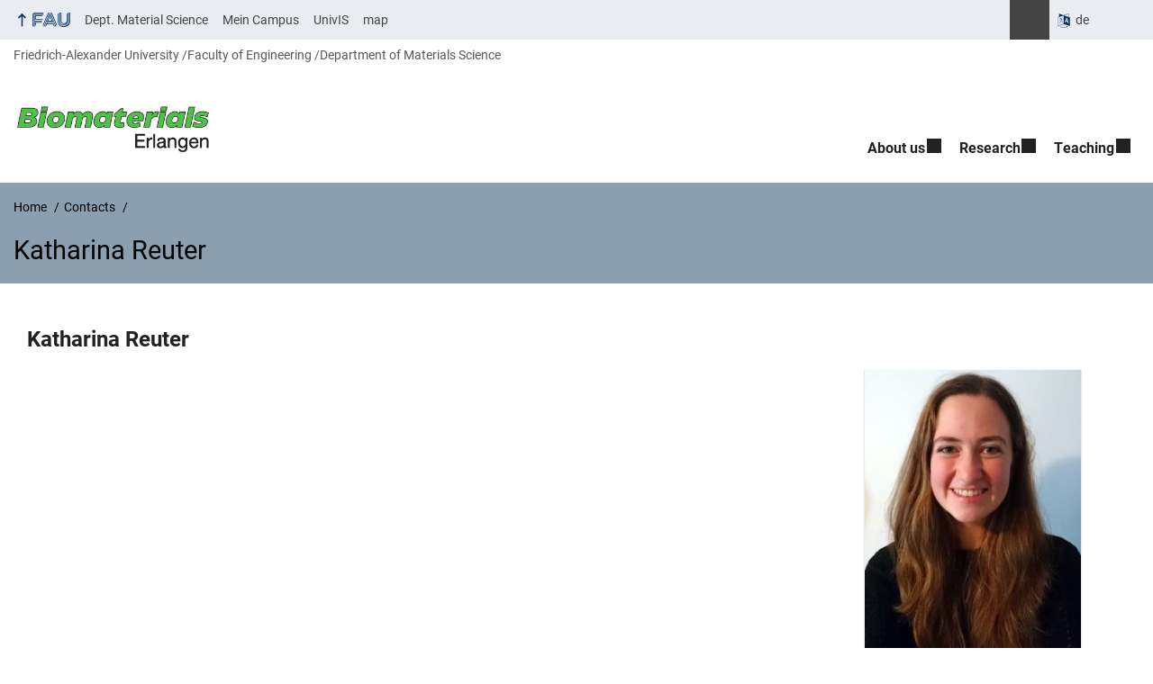

--- FILE ---
content_type: text/html; charset=UTF-8
request_url: https://www.biomat.tf.fau.eu/person/19037/
body_size: 10751
content:
<!DOCTYPE html>
<html class="no-js" lang="en-GB">
	<head>
		<meta charset="UTF-8">
		<meta name="viewport" content="width=device-width, initial-scale=1.0">
		<title>Katharina Reuter - Institute of Biomaterials</title>
		<meta name='robots' content='noindex, nofollow' />
			<style>img:is([sizes="auto" i], [sizes^="auto," i]) { contain-intrinsic-size: 3000px 1500px }</style>
			<link rel="alternate" type="application/rss+xml" title="Institute of Biomaterials - RSS 2.0 Feed" href="https://www.biomat.tf.fau.eu/feed/">
		
		<!-- The SEO Framework by Sybre Waaijer -->
		<link rel="canonical" href="https://www.biomat.tf.fau.eu/person/19037/" />
		<meta name="description" content="Bachelor student Supervisor: Thomas Distler, Prof. Dr.-Ing. habil. Aldo Boccaccini Bioactive glass (BG) scaffolds offer promising bioactivity as bone…" />
		<meta property="og:type" content="article" />
		<meta property="og:locale" content="en_GB" />
		<meta property="og:site_name" content="Institute of Biomaterials" />
		<meta property="og:title" content="Katharina Reuter" />
		<meta property="og:description" content="Bachelor student Supervisor: Thomas Distler, Prof. Dr.-Ing. habil. Aldo Boccaccini Bioactive glass (BG) scaffolds offer promising bioactivity as bone engineering platforms [1]. However…" />
		<meta property="og:url" content="https://www.biomat.tf.fau.eu/person/19037/" />
		<meta property="og:image" content="https://www.biomat.tf.fau.eu/files/2020/01/katharina_reuter.jpg" />
		<meta property="og:image:width" content="283" />
		<meta property="og:image:height" content="400" />
		<meta property="og:image:alt" content="Katharina Reuter" />
		<meta property="article:published_time" content="2020-01-09T08:23:45+00:00" />
		<meta property="article:modified_time" content="2020-08-10T11:35:55+00:00" />
		<meta name="twitter:card" content="summary_large_image" />
		<meta name="twitter:title" content="Katharina Reuter" />
		<meta name="twitter:description" content="Bachelor student Supervisor: Thomas Distler, Prof. Dr.-Ing. habil. Aldo Boccaccini Bioactive glass (BG) scaffolds offer promising bioactivity as bone engineering platforms [1]. However…" />
		<meta name="twitter:image" content="https://www.biomat.tf.fau.eu/files/2020/01/katharina_reuter.jpg" />
		<meta name="twitter:image:alt" content="Katharina Reuter" />
		<script type="application/ld+json">{"@context":"https://schema.org","@graph":[{"@type":"WebSite","@id":"https://www.biomat.tf.fau.eu/#/schema/WebSite","url":"https://www.biomat.tf.fau.eu/","name":"Institute of Biomaterials","description":"Prof. Dr.-Ing. habil. Dr. h.c. Aldo R. Boccaccini","inLanguage":"en-GB","potentialAction":{"@type":"SearchAction","target":{"@type":"EntryPoint","urlTemplate":"https://www.biomat.tf.fau.eu/search/{search_term_string}/"},"query-input":"required name=search_term_string"},"publisher":{"@type":"Organization","@id":"https://www.biomat.tf.fau.eu/#/schema/Organization","name":"Institute of Biomaterials","url":"https://www.biomat.tf.fau.eu/","logo":{"@type":"ImageObject","url":"https://www.biomat.tf.fau.eu/files/2025/01/cropped-Logo-Biomaterials-new-with-frame.png","contentUrl":"https://www.biomat.tf.fau.eu/files/2025/01/cropped-Logo-Biomaterials-new-with-frame.png","width":3271,"height":884,"contentSize":"198081"}}},{"@type":"WebPage","@id":"https://www.biomat.tf.fau.eu/person/19037/","url":"https://www.biomat.tf.fau.eu/person/19037/","name":"Katharina Reuter - Institute of Biomaterials","description":"Bachelor student Supervisor: Thomas Distler, Prof. Dr.-Ing. habil. Aldo Boccaccini Bioactive glass (BG) scaffolds offer promising bioactivity as bone…","inLanguage":"en-GB","isPartOf":{"@id":"https://www.biomat.tf.fau.eu/#/schema/WebSite"},"breadcrumb":{"@type":"BreadcrumbList","@id":"https://www.biomat.tf.fau.eu/#/schema/BreadcrumbList","itemListElement":[{"@type":"ListItem","position":1,"item":"https://www.biomat.tf.fau.eu/","name":"Institute of Biomaterials"},{"@type":"ListItem","position":2,"item":"https://www.biomat.tf.fau.eu/person/","name":"Archives: Contacts"},{"@type":"ListItem","position":3,"item":"https://www.biomat.tf.fau.eu/persons_category/ehemalige-studenten/","name":"Category: ehemalige Studenten"},{"@type":"ListItem","position":4,"item":"https://www.biomat.tf.fau.eu/persons_category/2020-ehemalige-studenten/","name":"Category: 2020-ehemalige-studenten"},{"@type":"ListItem","position":5,"name":"Katharina Reuter"}]},"potentialAction":{"@type":"ReadAction","target":"https://www.biomat.tf.fau.eu/person/19037/"},"datePublished":"2020-01-09T08:23:45+00:00","dateModified":"2020-08-10T11:35:55+00:00","author":{"@type":"Person","@id":"https://www.biomat.tf.fau.eu/#/schema/Person/99593dd3f773d1b82efd77ad4e0bc9ee","name":"Sonja Kuth"}}]}</script>
		<!-- / The SEO Framework by Sybre Waaijer | 23.27ms meta | 8.73ms boot -->
		
		<link rel="alternate" type="application/rss+xml" title="Institute of Biomaterials &raquo; Feed" href="https://www.biomat.tf.fau.eu/feed/" />
		<link rel='stylesheet' id='rrze-univis-css' href='https://www.biomat.tf.fau.eu/wp-content/plugins/rrze-univis/css/rrze-univis.css?ver=6.8.3' media='all' />
		<link rel='stylesheet' id='fau-style-css' href='https://www.biomat.tf.fau.eu/wp-content/themes/FAU-Techfak/style.css?ver=2.6.36' media='all' />
		<link rel='stylesheet' id='fau-style-print-css' href='https://www.biomat.tf.fau.eu/wp-content/themes/FAU-Techfak/print.css?ver=2.6.36' media='print' />
		<link rel='stylesheet' id='rrze-legal-cookie-css' href='https://www.biomat.tf.fau.eu/wp-content/plugins/rrze-legal/build/banner.css?ver=2.8.9' media='all' />
		<script src="https://www.biomat.tf.fau.eu/wp-includes/js/jquery/jquery.min.js?ver=3.7.1" id="jquery-core-js"></script>
		<script src="https://www.biomat.tf.fau.eu/wp-includes/js/jquery/jquery-migrate.min.js?ver=3.4.1" id="jquery-migrate-js"></script>
		<script type="text/javascript" id="rrze-unvis-ajax-frontend-js-extra">
		/* <![CDATA[ */
		var univis_frontend_ajax = {"ajax_frontend_url":"https:\/\/www.biomat.tf.fau.eu\/wp-admin\/admin-ajax.php","ics_nonce":"26fb3a2453"};
		/* ]]> */
		</script>
		<script src="https://www.biomat.tf.fau.eu/wp-content/plugins/rrze-univis/src/js/rrze-univis-frontend.js" id="rrze-unvis-ajax-frontend-js"></script>
		        <style type="text/css">
		            #wpadminbar #wp-admin-bar-wp-logo>.ab-item .ab-icon:before,
		            #wpadminbar .quicklinks li .blavatar:before {
		                content: "\f319";
		                top: 2px;
		            }
		        </style>
		<link rel="dns-prefetch" href="http://www.biomat.tf.fau.eu" crossorigin>
		<link rel="dns-prefetch" href="https://fau.eu" crossorigin>
		<link rel="dns-prefetch" href="https://tf.fau.eu" crossorigin>
		<link rel="shortcut icon" href="https://www.biomat.tf.fau.eu/wp-content/themes/FAU-Techfak/img/socialmedia/favicon.ico">
		<link rel="apple-touch-icon" sizes="180x180" href="https://www.biomat.tf.fau.eu/wp-content/themes/FAU-Techfak/img/socialmedia/favicon-apple-touch.png">
		<link rel="icon" type="image/png" sizes="180x180" href="https://www.biomat.tf.fau.eu/wp-content/themes/FAU-Techfak/img/socialmedia/favicon-180x180.png">
		<link rel="icon" type="image/svg+xml" href="https://www.biomat.tf.fau.eu/wp-content/themes/FAU-Techfak/img/socialmedia/favicon.svg" sizes="any">
		<link rel="mask-icon" type="image/svg+xml" href="https://www.biomat.tf.fau.eu/wp-content/themes/FAU-Techfak/img/socialmedia/favicon-mask.svg" color="#04316a">
		<meta name="msapplication-TileColor" content="#04316a">
		<meta name="msapplication-TileImage" content="https://www.biomat.tf.fau.eu/wp-content/themes/FAU-Techfak/img/socialmedia/favicon-180x180.png">
		<meta name="theme-color" content="#04316a">
	</head>
	<body id="top" class="wp-singular person-template-default single single-person postid-19037 wp-custom-logo wp-embed-responsive wp-theme-FAU-Techfak active-meta-widget faculty-tf fau-theme fauorg-fakultaet slider-autoplay slider-fade blogroll-image-3-2 mainnav-forceclick mainnav-plainview with-search-sidebar blockeditor-disabled">		<div id="pagewrapper">
			<div id="headerwrapper">
				<nav id="skiplinks" aria-label="Jump links">
					<ul class="jumplinks">
						<li><a href="#maintop" tabindex="0">Skip navigation</a></li>
						<li><a href="#nav" tabindex="0">Skip to navigation</a></li>
						<li><a href="#footer" tabindex="0">Skip to the bottom</a></li>
					</ul>
				</nav>
				<div id="meta">
                    <div class="header-container">
                        <div class="header-row" id="meta-menu">
                            <div class="meta-links-container">
                                <a href="#meta-menu" class="meta-links-trigger meta-links-trigger-open">
                                    <span class="meta-links-trigger-text">Simulate organization breadcrumb open</span>
                                    <span class="meta-links-trigger-icon meta-links-trigger-icon-fau">
                                        <svg height="58" width="153" aria-labelledby="website-title" aria-hidden="true" role="img"><use xlink:href="#fau-logo-2021" class="faubaselogo"/></svg>                                    </span>
                                </a>
                                <a href="#top" class="meta-links-trigger meta-links-trigger-close">
                                    <span class="meta-links-trigger-text">Simulate organization breadcrumb close</span>
                                    <span class="meta-links-trigger-icon"></span>
                                </a>
                            </div>
                            <div class="meta-logo">
                                <div class="branding" itemscope itemtype="http://schema.org/Organization">
                                    <meta itemprop="url" content="https://www.biomat.tf.fau.eu/files/2025/01/cropped-Logo-Biomaterials-new-with-frame.png"><meta itemprop="name" content="Institute of Biomaterials"><a href="https://www.biomat.tf.fau.eu/" class="custom-logo-link" rel="home"><img width="3271" height="884" src="https://www.biomat.tf.fau.eu/files/2025/01/cropped-Logo-Biomaterials-new-with-frame.png" class="custom-logo" alt="Institute of Biomaterials" decoding="async" fetchpriority="high" srcset="https://www.biomat.tf.fau.eu/files/2025/01/cropped-Logo-Biomaterials-new-with-frame.png 3271w, https://www.biomat.tf.fau.eu/files/2025/01/cropped-Logo-Biomaterials-new-with-frame-300x81.png 300w, https://www.biomat.tf.fau.eu/files/2025/01/cropped-Logo-Biomaterials-new-with-frame-1024x277.png 1024w, https://www.biomat.tf.fau.eu/files/2025/01/cropped-Logo-Biomaterials-new-with-frame-768x208.png 768w, https://www.biomat.tf.fau.eu/files/2025/01/cropped-Logo-Biomaterials-new-with-frame-1536x415.png 1536w, https://www.biomat.tf.fau.eu/files/2025/01/cropped-Logo-Biomaterials-new-with-frame-2048x553.png 2048w, https://www.biomat.tf.fau.eu/files/2025/01/cropped-Logo-Biomaterials-new-with-frame-140x38.png 140w, https://www.biomat.tf.fau.eu/files/2025/01/cropped-Logo-Biomaterials-new-with-frame-480x130.png 480w, https://www.biomat.tf.fau.eu/files/2025/01/cropped-Logo-Biomaterials-new-with-frame-940x254.png 940w" sizes="(max-width: 3271px) 100vw, 3271px" /></a>                                </div>
                            </div>
                        </div>
                        <nav class="meta-links"
                             aria-label="Navigation: More offers">
                            <ul class="orgalist"><li class="fauhome"><a href="https://www.fau.eu"><svg height="16" width="42" aria-labelledby="fau-logo-2021-title-2 fau-logo-2021-desc-2" role="img"><title id="fau-logo-2021-title-2">FAU</title><desc id="fau-logo-2021-desc-2">To the central FAU website</desc><use xlink:href="#fau-logo-2021" class="fau"/></svg></a></li>
</ul>
    <nav class="orga-breadcrumb" aria-label="Organizational Navigation"><ol class="breadcrumblist" itemscope itemtype="https://schema.org/BreadcrumbList"><li itemprop="itemListElement" itemscope itemtype="https://schema.org/ListItem"><a itemprop="item" href="https://www.fau.eu"><span itemprop="name">Friedrich-Alexander University</span></a><meta itemprop="position" content="1" /></li><li itemprop="itemListElement" itemscope itemtype="https://schema.org/ListItem"><a itemprop="item" href="https://www.tf.fau.eu"><span itemprop="name">Faculty of Engineering</span></a><meta itemprop="position" content="2" /></li><li itemprop="itemListElement" itemscope itemtype="https://schema.org/ListItem"><a itemprop="item" href="https://www.ww.tf.fau.eu"><span itemprop="name">Department of Materials Science</span></a><meta itemprop="position" content="3" /></li></ol></nav><div class="meta-search">
    <div itemscope itemtype="https://schema.org/WebSite">
        <meta itemprop="url" content="/">
        <form itemprop="potentialAction" itemscope itemtype="https://schema.org/SearchAction" id="search-header" role="search" aria-label="Search website" method="get" class="searchform" action="/">
            <label for="headsearchinput">Please enter the search term for searching into the documents of this website:</label>
            <meta itemprop="target" content="/?s={s}">
            <input itemprop="query-input" id="headsearchinput" type="text" value="" name="s" placeholder="Search term" required>
            <input type="hidden" name="post_type[]" value="page"><input type="hidden" name="post_type[]" value="post">            <div class="search-initiate-button"><span class="screen-reader-text">Suche öffnen</span></div>
            <input type="submit" enterkeyhint="search" value="Find">
        </form>
    </div>
</div>

<div class="meta-widget cms-workflow-widget"><div class="workflow-language mlp_language_box" aria-label="Language switcher" role="navigation"><ul><li><a rel="alternate" lang="de" hreflang="de" href="https://www.biomat.tf.fau.de">de</a></li></ul></div></div><ul class="meta-nav menu"><li><a data-wpel-link="internal" href="https://www.ww.tf.fau.eu/">Dept. Material Science</a></li><li><a data-wpel-link="internal" href="http://www.campus.uni-erlangen.de/qisserver/rds?state=user&type=0">Mein Campus</a></li><li><a data-wpel-link="internal" href="http://univis.fau.de/">UnivIS</a></li><li><a data-wpel-link="internal" href="http://karte.fau.de/#9/49.3369/11.1808">map</a></li></ul>
                        </nav>
                    </div>
                </div>
                
    <nav class="orga-breadcrumb" aria-label="Organizational Navigation"><ol class="breadcrumblist" itemscope itemtype="https://schema.org/BreadcrumbList"><li itemprop="itemListElement" itemscope itemtype="https://schema.org/ListItem"><a itemprop="item" href="https://www.fau.eu"><span itemprop="name">Friedrich-Alexander University</span></a><meta itemprop="position" content="1" /></li><li itemprop="itemListElement" itemscope itemtype="https://schema.org/ListItem"><a itemprop="item" href="https://www.tf.fau.eu"><span itemprop="name">Faculty of Engineering</span></a><meta itemprop="position" content="2" /></li><li itemprop="itemListElement" itemscope itemtype="https://schema.org/ListItem"><a itemprop="item" href="https://www.ww.tf.fau.eu"><span itemprop="name">Department of Materials Science</span></a><meta itemprop="position" content="3" /></li></ol></nav>                <header id="header">
                    <div class="header-container">
                        <div class="header-row">
                            <div class="branding" id="logo" itemscope itemtype="http://schema.org/Organization">

                                <p class="sitetitle"><meta itemprop="url" content="https://www.biomat.tf.fau.eu/files/2025/01/cropped-Logo-Biomaterials-new-with-frame.png"><meta itemprop="name" content="Institute of Biomaterials"><a href="https://www.biomat.tf.fau.eu/" class="custom-logo-link" rel="home"><img width="3271" height="884" src="https://www.biomat.tf.fau.eu/files/2025/01/cropped-Logo-Biomaterials-new-with-frame.png" class="custom-logo" alt="Institute of Biomaterials" decoding="async" srcset="https://www.biomat.tf.fau.eu/files/2025/01/cropped-Logo-Biomaterials-new-with-frame.png 3271w, https://www.biomat.tf.fau.eu/files/2025/01/cropped-Logo-Biomaterials-new-with-frame-300x81.png 300w, https://www.biomat.tf.fau.eu/files/2025/01/cropped-Logo-Biomaterials-new-with-frame-1024x277.png 1024w, https://www.biomat.tf.fau.eu/files/2025/01/cropped-Logo-Biomaterials-new-with-frame-768x208.png 768w, https://www.biomat.tf.fau.eu/files/2025/01/cropped-Logo-Biomaterials-new-with-frame-1536x415.png 1536w, https://www.biomat.tf.fau.eu/files/2025/01/cropped-Logo-Biomaterials-new-with-frame-2048x553.png 2048w, https://www.biomat.tf.fau.eu/files/2025/01/cropped-Logo-Biomaterials-new-with-frame-140x38.png 140w, https://www.biomat.tf.fau.eu/files/2025/01/cropped-Logo-Biomaterials-new-with-frame-480x130.png 480w, https://www.biomat.tf.fau.eu/files/2025/01/cropped-Logo-Biomaterials-new-with-frame-940x254.png 940w" sizes="(max-width: 3271px) 100vw, 3271px" /></a></p>
                            </div>
                                                        <nav class="header-menu" id="nav" aria-label="Main navigation">
                                <a href="#nav" id="mainnav-toggle"><span>Navigation</span></a>
                                <a href="#top" id="mainnav-toggle-close"><span>Navigation close</span></a>
                                <div id="nav-wrapper">
                                <ul class="nav"><li class="level1 has-sub"><a href="https://www.biomat.tf.fau.eu/lehrstuhl/" class=" menu-item has-sub">About us</a><div class="nav-flyout"><div class="container"><div class="row"><div class="flyout-entries-full column-count-2"><ul class="sub-menu level2"><li class="has-sub"><a href="https://www.biomat.tf.fau.eu/lehrstuhl/team/" class=" menu-item has-sub">Team</a><ul class="sub-menu level3"><li><a href="https://www.biomat.tf.fau.eu/lehrstuhl/team/professor/" class=" menu-item">Professor and staff</a></li><li><a href="https://www.biomat.tf.fau.eu/lehrstuhl/team/post-docs-und-senior-research-associates/" class=" menu-item">Post Docs and Senior Research Associates</a></li><li><a href="https://www.biomat.tf.fau.eu/lehrstuhl/team/mitarbeiter/" class=" menu-item">Ph.D. Students</a></li><li><a href="https://www.biomat.tf.fau.eu/lehrstuhl/team/studenten/" class=" menu-item">Students</a></li><li><a href="https://www.biomat.tf.fau.eu/lehrstuhl/team/gaeste/" class=" menu-item">Guests</a></li><li class="has-sub"><a href="https://www.biomat.tf.fau.eu/lehrstuhl/team/ehemalige/" class=" menu-item has-sub">Alumni</a><ul class="sub-menu level4"><li><a href="https://www.biomat.tf.fau.eu/lehrstuhl/team/ehemalige/ehemalige-postdocs/" class=" menu-item">Former Post Docs</a></li><li><a href="https://www.biomat.tf.fau.eu/lehrstuhl/team/ehemalige/ehemalige-doktoranden/" class=" menu-item">Former Ph.D. Students</a></li><li><a href="https://www.biomat.tf.fau.eu/lehrstuhl/team/ehemalige/ehemalige-studenten/" class=" menu-item">Former Students</a></li><li><a href="https://www.biomat.tf.fau.eu/lehrstuhl/team/ehemalige/ehemalige-gastwissenschaftler/" class=" menu-item">Former Visiting Scientists</a></li><li><a href="https://www.biomat.tf.fau.eu/lehrstuhl/team/ehemalige/ehemalige-gaststudenten/" class=" menu-item">Former Guest Students</a></li></ul></li></ul></li><li><a href="https://www.biomat.tf.fau.eu/lehrstuhl/standorte/" class=" menu-item">Locations</a></li><li><a href="https://www.biomat.tf.fau.eu/lehrstuhl/coffee-with-the-professor/" class=" menu-item">Coffee with the Professor</a></li><li><a href="https://www.biomat.tf.fau.eu/lehrstuhl/safety-committee/" class=" menu-item">Safety Committee</a></li></ul><a href="https://www.biomat.tf.fau.eu/lehrstuhl/" class="button-portal">Portal Chair</a></div></div></div></div></li><li class="level1 has-sub"><a href="https://www.biomat.tf.fau.eu/forschung/" class=" menu-item has-sub">Research</a><div class="nav-flyout"><div class="container"><div class="row"><div class="flyout-entries-full column-count-1"><ul class="sub-menu level2"><li><a href="https://www.biomat.tf.fau.eu/forschung/biomaterialien-erlangen/" class=" menu-item">Biomaterials Erlangen</a></li><li><a href="https://www.biomat.tf.fau.eu/forschung/imperial-college-london/" class=" menu-item">Imperial College London</a></li><li><a href="https://www.biomat.tf.fau.eu/forschung/veroeffentlichungen/" class=" menu-item">Publications</a></li><li><a href="https://www.biomat.tf.fau.eu/forschung/dissertationen/" class=" menu-item">Dissertations</a></li></ul><a href="https://www.biomat.tf.fau.eu/forschung/" class="button-portal">Portal Research</a></div></div></div></div></li><li class="level1 has-sub"><a href="https://www.biomat.tf.fau.eu/lehre/" class=" menu-item has-sub">Teaching</a><div class="nav-flyout"><div class="container"><div class="row"><div class="flyout-entries-full column-count-1"><ul class="sub-menu level2"><li><a href="https://www.biomat.tf.fau.eu/lehre/abschlussarbeiten/" class=" menu-item">Topics for research projects (Master, Bachelor thesis)</a></li><li><a href="https://www.biomat.tf.fau.eu/lehre/lehrveranstaltungen-und-angebote/" class=" menu-item">Masters and Bachelor Courses Taught</a></li><li><a href="https://www.biomat.tf.fau.eu/lehre/modulkonzepte/" class=" menu-item">Teaching concept</a></li></ul><a href="https://www.biomat.tf.fau.eu/lehre/" class="button-portal">Portal Teaching</a></div></div></div></div></li></ul>                                </div>
                            </nav>
                                                </div>
                    </div>
                </header>
            </div>

    <section id="hero" class="hero-small">
        <div class="hero-container hero-content">
            <div class="hero-row">
                <nav aria-label="Breadcrumb" class="breadcrumbs"><ol class="breadcrumblist" itemscope itemtype="https://schema.org/BreadcrumbList"><li itemprop="itemListElement" itemscope itemtype="https://schema.org/ListItem"><a itemprop="item" href="https://www.biomat.tf.fau.eu/"><span itemprop="name">Home</span></a><meta itemprop="position" content="1" /></li><li itemprop="itemListElement" itemscope itemtype="https://schema.org/ListItem"><a itemprop="item" href="https://www.biomat.tf.fau.eu/person"><span itemprop="name">Contacts</span></a><meta itemprop="position" content="2" /></li><li itemprop="itemListElement" itemscope itemtype="https://schema.org/ListItem"><span class="active" aria-current="page" itemprop="name">Katharina Reuter</span><meta itemprop="position" content="3" /></li></ol></nav>			
            </div>
            <div class="hero-row" aria-hidden="true" role="presentation">
                <p class="presentationtitle" >Katharina Reuter</p>
            </div>
        </div>
    </section>

	<div id="content">
		<div class="content-container">
		    <div class="content-row">
			    <main>
                                      <h1 id="maintop" class="screen-reader-text">Katharina Reuter</h1>
                        <div class="fau-person page" itemscope itemtype="http://schema.org/Person"><h2 itemprop="name">Katharina Reuter</h2><div class="person-meta"><figure itemprop="image" class="person-image alignright person-thumb-page-v3" aria-hidden="true" role="presentation" itemtype="http://schema.org/ImageObject"><img src="https://www.biomat.tf.fau.eu/files/2020/01/katharina_reuter-240x320.jpg" itemprop="contentUrl" alt="Katharina Reuter" width="240" height="320" srcset="https://www.biomat.tf.fau.eu/files/2020/01/katharina_reuter-240x320.jpg 240w, https://www.biomat.tf.fau.eu/files/2020/01/katharina_reuter-120x160.jpg 120w, https://www.biomat.tf.fau.eu/files/2020/01/katharina_reuter-60x80.jpg 60w, https://www.biomat.tf.fau.eu/files/2020/01/katharina_reuter-90x120.jpg 90w" sizes="(max-width: 240px) 100vw, 240px"><meta itemprop="width" content="240"><meta itemprop="height" content="320"></figure><div class="person-info"></div></div><div class="desc" itemprop="description">
<p>Bachelor student</p>
<h4>Title: Investigation of modified BG-PLA composites for 3D FDM printing</h4>
<p>&nbsp;</p>
<p>Supervisor: Thomas Distler, Prof. Dr.-Ing. habil. Aldo Boccaccini</p>
<p>Bioactive glass (BG) scaffolds offer promising bioactivity as bone engineering platforms [1]. However, their relatively low mechanical strength and high brittleness limit the application of BG scaffolds in load bearing applicatons. To improve the mechanical properties, polymers/BG composites are being highly investigated [1]. One of the most utilized biodegradable synthetic polymers for 3D scaffolds in tissue engineering is poly(lactic acid) (PLA). The combination of PLA and BGs could lead to materials with optimized mechanical properties. The interface adhesion of the inorganic particles to the polymer matrix is of key importance for successful material reinforcement [2]. In this study, BG particles will be modified by different approaches to engineer the particle-polymer interface and to assess its influence on PLA-BG composites for 3D FDM printing. Composite filaments will be fabricated and 3D scaffolds will be printed via FDM. The mechanical properties will be assessed to determine the influence of the BG surface modification on fracture strength, strain fo failure and elastic behaviour of the composite scaffolds.</p>
<p>[1]  K. Rezwan, et al., Biodegradable and bioactive porous polymer/inorganic composite scaffolds for bone tissue engineering, <a href="https://www.sciencedirect.com/science/article/pii/S0142961206001232">Biomaterials 27 (2006), 3413-3431</a>.</p>
<p>[2] L. Gritsch, et al., Polylactide-based materials science strategies to improve tissue-material interface without the use of growth factors or other biological molecules, <a href="https://www.sciencedirect.com/science/article/abs/pii/S0928493118302546">Materials Science &amp; Engineering C 94 (2019), 1083-1101</a>.</p>
</div></div> 
                </main>
		    </div>
		</div>
	</div>	


	<footer id="footer">
		<div class="container">
            

			<div class="footer-row">
				<div class="footer-logo fau">
					<svg height="55" width="144"><use xlink:href="#fau-logo-2021" class="fau-logo-footer"/></svg>				</div>
				<div class="footer-address">
					<address itemscope itemtype="http://schema.org/PostalAddress">
						<meta itemprop="name" content="Friedrich-Alexander-Universität Erlangen-Nürnberg">
						<span>Friedrich-Alexander-Universität<br>Erlangen-Nürnberg</span><br>
						<span itemprop="streetAddress">Schlossplatz 4</span><br>
						<span itemprop="postalCode">91054</span> <span itemprop="addressLocality">Erlangen</span><br>
						<span itemprop="addressCountry"></span>   
					</address>
			   	</div>
		    <div class="footer-meta">
			<nav aria-label="Contact, imprint and additional information">
			    <ul id="footer-nav" class="menu"><li class="tos menu-item menu-item-type-custom menu-item-object-custom menu-item-20500"><a href="https://www.biomat.tf.fau.eu/imprint">Imprint</a></li>
<li class="tos menu-item menu-item-type-custom menu-item-object-custom menu-item-20501"><a href="https://www.biomat.tf.fau.eu/privacy">Privacy</a></li>
<li class="tos menu-item menu-item-type-custom menu-item-object-custom menu-item-20502"><a href="https://www.biomat.tf.fau.eu/accessibility">Accessibility</a></li>
</ul>			</nav>
			<nav class="svg-socialmedia round hoverbg" aria-label="Social media"><div itemscope itemtype="http://schema.org/Organization"><meta itemprop="name" content="Institute of Biomaterials"><meta itemprop="url" content="https://www.biomat.tf.fau.eu/"><ul><li class="social-facebook"><a data-wpel-link="internal" itemprop="sameAs" href="https://www.facebook.com/Institute-of-Biomaterials-University-of-Erlangen-Nuremberg-1840678606177778/">Facebook</a></li><li class="social-iconbyurl"><a data-wpel-link="internal" itemprop="sameAs" href="https://twitter.com/Boccaccini_Lab">X</a></li><li class="social-iconbyurl"><a data-wpel-link="internal" itemprop="sameAs" href="https://bsky.app/profile/boccaccini-lab.bsky.social">bluesky</a></li><li class="social-iconbyurl"><a data-wpel-link="internal" itemprop="sameAs" href="https://de.linkedin.com/in/aldo-roberto-boccaccini-05445a359?trk=people-guest_people_search-card">linkedin</a></li></ul></div></nav>		    </div>
		</div>
	    </div>
	    <a href="#pagewrapper" class="top-link"><span class="arrow-up"></span><span class="screen-reader-text">Up</span></a>
	</footer>
    </div> 
	<script type="speculationrules">
{"prefetch":[{"source":"document","where":{"and":[{"href_matches":"\/*"},{"not":{"href_matches":["\/wp-*.php","\/wp-admin\/*","\/files\/*","\/wp-content\/*","\/wp-content\/plugins\/*","\/wp-content\/themes\/FAU-Techfak\/*","\/*\\?(.+)"]}},{"not":{"selector_matches":"a[rel~=\"nofollow\"]"}},{"not":{"selector_matches":".no-prefetch, .no-prefetch a"}}]},"eagerness":"conservative"}]}
</script>

<svg class="fau-svg-definitions" version="1.1" xmlns="http://www.w3.org/2000/svg" xmlns:xlink="http://www.w3.org/1999/xlink">
	<symbol id="fau-logo-2021" viewBox="0 0 479 183"><g id="Logo" transform="matrix(1 0 0 1 0 -2)"><path d="M0 19.1 L9.3 9.8 L9.3 178.1 L0 178.1 Z M27.8 11.3 L139 11.3 L139 2 L18.5 2 L18.5 11.3 L18.5 113.3 L120.9 113.3 L120.9 104 L27.8 104 Z M134.9 85.4 L46.3 85.4 L46.3 48.3 L122 48.3 L131.3 39 L46.3 39 L46.3 29.7 L139 29.7 L139 20.4 L46.3 20.4 L37 20.4 L37 94.5 L125.6 94.5 Z M18.5 127.1 L18.5 178.1 L27.8 178.1 L27.8 131.8 L37.1 131.8 L37.1 170.4 L46.4 161.1 L46.4 131.8 L121 131.8 L121 122.5 L18.5 122.5 Z M469.8 2 L469.8 108.6 C469.8 133.4 458.7 154.7 432.9 171.1 L432.7 170.8 C449.7 157.3 460.5 140.1 460.5 117.7 L460.5 2 L451.2 2 L451.2 117.5 C451.2 150.8 424.2 175.7 391 175.7 C357.8 175.7 330.8 150.7 330.8 117.5 L330.8 9.8 L321.5 19.1 L321.5 117.8 C321.5 156.2 352.6 185 391 185 C391.9 185 400.3 185 400.3 185 C438.1 185 479.1 157.1 479.1 108.8 C479.1 108.8 479.1 2.1 479.1 2.1 L469.8 2.1 Z M391 166.5 C419.1 166.5 442 145.7 442 117.5 L442 117.5 L442 9.8 L432.7 19.1 L432.7 108.6 C432.7 126.5 418.2 138.7 400.3 138.7 C382.4 138.7 367.9 126.5 367.9 108.6 L367.9 2 L358.6 2 L358.6 108.6 C358.6 131.6 377.3 148 400.3 148 C409.7 148 421.2 143.3 428.9 135.2 L429.1 135.5 C421.8 149 408.4 157.3 391 157.3 C368.1 157.3 349.5 140.7 349.3 117.9 L349.3 117.9 L349.3 2 L340 2 L340 117.9 L340 117.9 C340.2 145.8 363 166.5 391 166.5 Z M185.1 122.5 L161.7 178.1 L171 178.1 L171 178.1 L171 178.1 L182.7 150.3 L261.2 150.3 L272.9 178.1 L282.2 178.1 L266.5 141 L186.5 141 L190.4 131.7 L271.8 131.7 L291.3 178 L300.6 178 L277.2 122.4 L185.1 122.4 Z M198.7 2 L130.6 163.6 L136.5 171.6 L208 2 Z M235.8 2 L307.2 171.6 L313.1 163.6 L245 2 Z M179.7 113.2 L152.3 178.1 L143 178.1 L212.6 13 L250.9 103.9 L260.2 103.9 L217.2 2 L226.5 2 L273.3 113.2 Z M221.9 57.1 L202.1 104 L241.6 104 Z M183.6 104 L192.9 104 L217.3 46.1 L212.7 35.1 Z"/></g></symbol>
</svg>
<!--googleoff: all-->
<div data-nosnippet><script id="RRZELegalBannerWrap" type="text/template"><div id="RRZELegalBanner" class="RRZELegal" role="dialog" aria-labelledby="BannerTextHeadline" aria-describedby="BannerTextDescription" aria-modal="true"> <div class="middle-center" style="display: none;"> <div class="_rrzelegal-box-wrap"> <div class="_rrzelegal-box _rrzelegal-box-advanced"> <div class="cookie-box"> <div class="container"> <div class="row"> <div class="col-12"> <div class="_rrzelegal-flex-center"> <span role="heading" aria-level="3" class="_rrzelegal-h3" id="BannerTextHeadline"> Privacy Settings </span> </div> <p id="BannerTextDescription"> <p>Our website uses cookies and similar technologies.</p> <p>Some cookies are necessary for visiting this website, i.e. essential. Otherwise, without these cookies, your end device would not be able to remember your privacy choices, for example.</p> <p>If you agree, we also use cookies and data to measure your interactions with our website or to integrate external media (e.g. videos).</p> <p>You can view and withdraw your consent at any time at <a href="https://www.biomat.tf.fau.eu/privacy/" tabindex="0">Privacy policy</a>. On the site you will also find additional information about the cookies and technologies used.</p> </p> <fieldset> <legend class="sr-only">Privacy Settings</legend> <ul> <li> <label class="_rrzelegal-checkbox"> Essential <input id="checkbox-essential" tabindex="0" type="checkbox" name="cookieGroup[]" value="essential" checked disabled data-rrzelegal-cookie-checkbox> <span class="_rrzelegal-checkbox-indicator"></span> </label> </li> <li> <label class="_rrzelegal-checkbox"> External Media <input id="checkbox-external_media" tabindex="0" type="checkbox" name="cookieGroup[]" value="external_media" data-rrzelegal-cookie-checkbox> <span class="_rrzelegal-checkbox-indicator"></span> </label> </li> </ul> </fieldset> <p class="_rrzelegal-accept"> <a href="#" tabindex="0" role="button" class="_rrzelegal-btn _rrzelegal-btn-accept-all _rrzelegal-cursor" data-cookie-accept-all> Accept all </a> </p> <p class="_rrzelegal-accept"> <a href="#" tabindex="0" role="button" id="BannerSaveButton" class="_rrzelegal-btn _rrzelegal-cursor" data-cookie-accept> Save </a> </p> <p class="_rrzelegal-refuse-btn"> <a class="_rrzelegal-btn" href="#" tabindex="0" role="button" data-cookie-refuse> Accept only essential cookies </a> </p> <p class="_rrzelegal-manage-btn"> <a href="#" tabindex="0" data-cookie-individual> Individual privacy settings </a> </p> <p class="_rrzelegal-legal"> <a href="https://www.biomat.tf.fau.eu/imprint/" tabindex="0"> Imprint </a> <span class="_rrzelegal-separator"></span> <a href="https://www.biomat.tf.fau.eu/privacy/" tabindex="0"> Privacy policy </a> <span class="_rrzelegal-separator"></span> <a href="https://www.biomat.tf.fau.eu/accessibility/" tabindex="0"> Accessibility </a> </p> </div> </div> </div> </div> <div class="cookie-preference" aria-hidden="true" role="dialog" aria-describedby="CookiePrefDescription" aria-modal="true"> <div class="container not-visible"> <div class="row no-gutters"> <div class="col-12"> <div class="row no-gutters align-items-top"> <div class="col-12"> <div class="_rrzelegal-flex-center"> <span role="heading" aria-level="3" class="_rrzelegal-h3"> Privacy Settings </span> </div> <p id="CookiePrefDescription"> <span class="_rrzelegal-paragraph _rrzelegal-text-description">Here you will find an overview of all cookies used. You can give your consent to whole categories or display further information and select certain cookies.</span> </p> <div class="row no-gutters align-items-center"> <div class="col-12 col-sm-10"> <p class="_rrzelegal-accept"> <a href="#" class="_rrzelegal-btn _rrzelegal-btn-accept-all _rrzelegal-cursor" tabindex="0" role="button" data-cookie-accept-all> Accept all </a> <a href="#" id="CookiePrefSave" tabindex="0" role="button" class="_rrzelegal-btn _rrzelegal-cursor" data-cookie-accept> Save </a> <a href="#" class="_rrzelegal-btn _rrzelegal-refuse-btn _rrzelegal-cursor" tabindex="0" role="button" data-cookie-refuse> Accept only essential cookies </a> </p> </div> <div class="col-12 col-sm-2"> <p class="_rrzelegal-refuse"> <a href="#" class="_rrzelegal-cursor" tabindex="0" data-cookie-back> Back </a> </p> </div> </div> </div> </div> <div data-cookie-accordion> <fieldset> <legend class="sr-only">Privacy Settings</legend> <div class="bcac-item"> <div class="d-flex flex-row"> <label class="w-75"> <span role="heading" aria-level="4" class="_rrzelegal-h4"> Essential (4) </span> </label> <div class="w-25 text-right"> </div> </div> <div class="d-block"> <p>Essential cookies enable basic functions and are necessary for the proper function of the website.</p> <p class="text-center"> <a href="#" class="_rrzelegal-cursor d-block" tabindex="0" data-cookie-accordion-target="essential"> <span data-cookie-accordion-status="show"> Show Cookie Information </span> <span data-cookie-accordion-status="hide" class="rrzelegal-hide"> Hide Cookie Information </span> </a> </p> </div> <div class="rrzelegal-hide" data-cookie-accordion-parent="essential"> <table> <tr> <th>Name</th> <td> <label> Default Cookie </label> </td> </tr> <tr> <th>Provider</th> <td>Owner of this website</td> </tr> <tr> <th>Purpose</th> <td>Saves the visitors preferences selected in the Consent Banner.</td> </tr> <tr> <th>Privacy Policy</th> <td class="_rrzelegal-pp-url"> <a href="https://www.biomat.tf.fau.eu/privacy/" target="_blank" rel="nofollow noopener noreferrer"> https://www.biomat.tf.fau.eu/privacy/ </a> </td> </tr> <tr> <th>Hosts</th> <td>www.biomat.tf.fau.eu</td> </tr> <tr> <th>Cookie Name</th> <td>rrze-legal-consent</td> </tr> <tr> <th>Cookie Expiry</th> <td>1 Year</td> </tr> </table> <table> <tr> <th>Name</th> <td> <label> WordPress </label> </td> </tr> <tr> <th>Provider</th> <td>No transmission to third parties</td> </tr> <tr> <th>Purpose</th> <td>Test if cookie can be set. Remember User session.</td> </tr> <tr> <th>Privacy Policy</th> <td class="_rrzelegal-pp-url"> <a href="https://www.biomat.tf.fau.eu/privacy/" target="_blank" rel="nofollow noopener noreferrer"> https://www.biomat.tf.fau.eu/privacy/ </a> </td> </tr> <tr> <th>Hosts</th> <td>.www.biomat.tf.fau.eu</td> </tr> <tr> <th>Cookie Name</th> <td>wordpress_[*]</td> </tr> <tr> <th>Cookie Expiry</th> <td>Session</td> </tr> </table> <table> <tr> <th>Name</th> <td> <label> SimpleSAML </label> </td> </tr> <tr> <th>Provider</th> <td>No transmission to third parties</td> </tr> <tr> <th>Purpose</th> <td>Used to manage WebSSO session state.</td> </tr> <tr> <th>Privacy Policy</th> <td class="_rrzelegal-pp-url"> <a href="https://www.biomat.tf.fau.eu/privacy/" target="_blank" rel="nofollow noopener noreferrer"> https://www.biomat.tf.fau.eu/privacy/ </a> </td> </tr> <tr> <th>Hosts</th> <td>www.biomat.tf.fau.eu</td> </tr> <tr> <th>Cookie Name</th> <td>SimpleSAMLSessionID,SimpleSAMLAuthToken</td> </tr> <tr> <th>Cookie Expiry</th> <td>Session</td> </tr> </table> <table> <tr> <th>Name</th> <td> <label> PHPSESSID </label> </td> </tr> <tr> <th>Provider</th> <td>No transmission to third parties</td> </tr> <tr> <th>Purpose</th> <td>Preserves user session state across page requests.</td> </tr> <tr> <th>Privacy Policy</th> <td class="_rrzelegal-pp-url"> <a href="https://www.biomat.tf.fau.eu/privacy/" target="_blank" rel="nofollow noopener noreferrer"> https://www.biomat.tf.fau.eu/privacy/ </a> </td> </tr> <tr> <th>Hosts</th> <td>www.biomat.tf.fau.eu</td> </tr> <tr> <th>Cookie Name</th> <td>PHPSESSID</td> </tr> <tr> <th>Cookie Expiry</th> <td>Session</td> </tr> </table> </div> </div> <div class="bcac-item"> <div class="d-flex flex-row"> <label class="w-75"> <span role="heading" aria-level="4" class="_rrzelegal-h4"> External Media (4) </span> </label> <div class="w-25 text-right"> <label class="_rrzelegal-btn-switch"> <span class="sr-only"> External Media </span> <input tabindex="0" id="rrzelegal-cookie-group-external_media" type="checkbox" name="cookieGroup[]" value="external_media" data-rrzelegal-cookie-switch> <span class="_rrzelegal-slider"></span> <span class="_rrzelegal-btn-switch-status" data-active="On" data-inactive="Off"> </span> </label> </div> </div> <div class="d-block"> <p>Content from video platforms and social media platforms is blocked by default. If External Media cookies are accepted, access to those contents no longer requires manual consent.</p> <p class="text-center"> <a href="#" class="_rrzelegal-cursor d-block" tabindex="0" data-cookie-accordion-target="external_media"> <span data-cookie-accordion-status="show"> Show Cookie Information </span> <span data-cookie-accordion-status="hide" class="rrzelegal-hide"> Hide Cookie Information </span> </a> </p> </div> <div class="rrzelegal-hide" data-cookie-accordion-parent="external_media"> <table> <tr> <th>Accept</th> <td> <label class="_rrzelegal-btn-switch _rrzelegal-btn-switch--textRight"> <span class="sr-only">Twitter</span> <input id="rrzelegal-cookie-twitter" tabindex="0" type="checkbox" data-cookie-group="external_media" name="cookies[external_media][]" value="twitter" data-rrzelegal-cookie-switch> <span class="_rrzelegal-slider"></span> <span class="_rrzelegal-btn-switch-status" data-active="On" data-inactive="Off" aria-hidden="true"> </span> </label> </td> </tr> <tr> <th>Name</th> <td> <label> Twitter </label> </td> </tr> <tr> <th>Provider</th> <td>Twitter International Company, One Cumberland Place, Fenian Street, Dublin 2, D02 AX07, Ireland</td> </tr> <tr> <th>Purpose</th> <td>Used to unblock Twitter content.</td> </tr> <tr> <th>Privacy Policy</th> <td class="_rrzelegal-pp-url"> <a href="https://twitter.com/privacy" target="_blank" rel="nofollow noopener noreferrer"> https://twitter.com/privacy </a> </td> </tr> <tr> <th>Hosts</th> <td>twimg.com, twitter.com</td> </tr> <tr> <th>Cookie Name</th> <td>__widgetsettings, local_storage_support_test</td> </tr> <tr> <th>Cookie Expiry</th> <td>Unlimited</td> </tr> </table> <table> <tr> <th>Accept</th> <td> <label class="_rrzelegal-btn-switch _rrzelegal-btn-switch--textRight"> <span class="sr-only">YouTube</span> <input id="rrzelegal-cookie-youtube" tabindex="0" type="checkbox" data-cookie-group="external_media" name="cookies[external_media][]" value="youtube" data-rrzelegal-cookie-switch> <span class="_rrzelegal-slider"></span> <span class="_rrzelegal-btn-switch-status" data-active="On" data-inactive="Off" aria-hidden="true"> </span> </label> </td> </tr> <tr> <th>Name</th> <td> <label> YouTube </label> </td> </tr> <tr> <th>Provider</th> <td>Google Ireland Limited, Gordon House, Barrow Street, Dublin 4, Ireland</td> </tr> <tr> <th>Purpose</th> <td>Used to unblock YouTube content.</td> </tr> <tr> <th>Privacy Policy</th> <td class="_rrzelegal-pp-url"> <a href="https://policies.google.com/privacy?hl=en&#038;gl=en" target="_blank" rel="nofollow noopener noreferrer"> https://policies.google.com/privacy?hl=en&#038;gl=en </a> </td> </tr> <tr> <th>Hosts</th> <td>google.com, youtube.com, youtube-nocookie.com</td> </tr> <tr> <th>Cookie Name</th> <td>NID</td> </tr> <tr> <th>Cookie Expiry</th> <td>6 Months</td> </tr> </table> <table> <tr> <th>Accept</th> <td> <label class="_rrzelegal-btn-switch _rrzelegal-btn-switch--textRight"> <span class="sr-only">Vimeo</span> <input id="rrzelegal-cookie-vimeo" tabindex="0" type="checkbox" data-cookie-group="external_media" name="cookies[external_media][]" value="vimeo" data-rrzelegal-cookie-switch> <span class="_rrzelegal-slider"></span> <span class="_rrzelegal-btn-switch-status" data-active="On" data-inactive="Off" aria-hidden="true"> </span> </label> </td> </tr> <tr> <th>Name</th> <td> <label> Vimeo </label> </td> </tr> <tr> <th>Provider</th> <td>Vimeo Inc., 555 West 18th Street, New York, New York 10011, USA</td> </tr> <tr> <th>Purpose</th> <td>Used to unblock Vimeo content.</td> </tr> <tr> <th>Privacy Policy</th> <td class="_rrzelegal-pp-url"> <a href="https://vimeo.com/privacy" target="_blank" rel="nofollow noopener noreferrer"> https://vimeo.com/privacy </a> </td> </tr> <tr> <th>Hosts</th> <td>player.vimeo.com</td> </tr> <tr> <th>Cookie Name</th> <td>vuid</td> </tr> <tr> <th>Cookie Expiry</th> <td>2 Years</td> </tr> </table> <table> <tr> <th>Accept</th> <td> <label class="_rrzelegal-btn-switch _rrzelegal-btn-switch--textRight"> <span class="sr-only">Slideshare</span> <input id="rrzelegal-cookie-slideshare" tabindex="0" type="checkbox" data-cookie-group="external_media" name="cookies[external_media][]" value="slideshare" data-rrzelegal-cookie-switch> <span class="_rrzelegal-slider"></span> <span class="_rrzelegal-btn-switch-status" data-active="On" data-inactive="Off" aria-hidden="true"> </span> </label> </td> </tr> <tr> <th>Name</th> <td> <label> Slideshare </label> </td> </tr> <tr> <th>Provider</th> <td>Scribd, Inc., 460 Bryant St, 100, San Francisco, CA 94107-2594 USA</td> </tr> <tr> <th>Purpose</th> <td>Used to unblock Slideshare content.</td> </tr> <tr> <th>Privacy Policy</th> <td class="_rrzelegal-pp-url"> <a href="https://www.slideshare.net/privacy" target="_blank" rel="nofollow noopener noreferrer"> https://www.slideshare.net/privacy </a> </td> </tr> <tr> <th>Hosts</th> <td>www.slideshare.net</td> </tr> <tr> <th>Cookie Name</th> <td>__utma</td> </tr> <tr> <th>Cookie Expiry</th> <td>2 Years</td> </tr> </table> </div> </div> </fieldset> </div> <div class="d-flex justify-content-between"> <p class="_rrzelegal-legal flex-fill"> <a href="https://www.biomat.tf.fau.eu/imprint/"> Imprint </a> <span class="_rrzelegal-separator"></span> <a href="https://www.biomat.tf.fau.eu/privacy/"> Privacy policy </a> <span class="_rrzelegal-separator"></span> <a href="https://www.biomat.tf.fau.eu/accessibility/"> Accessibility </a> </p> </div> </div> </div> </div> </div> </div> </div> </div> </div> </script></div>
<!--googleon: all-->
<link rel='stylesheet' id='fau-person-css' href='https://www.biomat.tf.fau.eu/wp-content/plugins/fau-person/css/fau-person.css?ver=6.8.3' media='all' />
<script src="https://www.biomat.tf.fau.eu/wp-content/themes/FAU-Techfak/js/printlinks.min.js?ver=2.6.36" id="fau-js-printlinks-js"></script>
<script src="https://www.biomat.tf.fau.eu/wp-content/themes/FAU-Techfak/js/fau-theme.min.js?ver=2.6.36" id="fau-scripts-js"></script>
<script type="text/javascript" id="rrze_legal_consent_banner-js-extra">
/* <![CDATA[ */
var rrzelegalCookieConfig = {"ajaxURL":"https:\/\/www.biomat.tf.fau.eu\/wp-admin\/admin-ajax.php","animation":"","animationDelay":"","animationIn":"_rrzelegal-fadeInDown","animationOut":"_rrzelegal-flipOutX","blockContent":"1","boxLayout":"box","boxLayoutAdvanced":"1","automaticCookieDomainAndPath":"","cookieDomain":"www.biomat.tf.fau.eu","cookiePath":"\/","cookieSecure":"1","cookieLifetime":"182","cookieLifetimeEssentialOnly":"182","crossDomainCookie":[],"cookieBeforeConsent":"","cookiesForBots":"1","cookieVersion":"3","hideBannerOnUrls":["","https:\/\/www.biomat.tf.fau.eu\/imprint\/","https:\/\/www.biomat.tf.fau.eu\/accessibility\/","https:\/\/www.biomat.tf.fau.eu\/privacy\/"],"cookiesForIpAddresses":"1","respectDoNotTrack":"1","hasOnlyEssentialCookies":"","reloadAfterConsent":"","reloadAfterOptOut":"","showBanner":"1","bannerIntegration":"javascript","ignorePreSelectStatus":"1","cookies":{"essential":["default","wordpress","simplesamlsessionid","phpsessid"],"statistics":[],"marketing":[],"external_media":["twitter","youtube","vimeo","slideshare"]}};
var rrzelegalCookieCookies = {"essential":{"default":{"cookieNameList":{"rrze-legal-consent":"rrze-legal-consent"},"settings":{"blockCookiesBeforeConsent":false,"prioritize":false,"asyncOptOutCode":false}},"wordpress":{"cookieNameList":{"wordpress_[*]":"wordpress_[*]"},"settings":{"blockCookiesBeforeConsent":false,"prioritize":false,"asyncOptOutCode":false}},"simplesamlsessionid":{"cookieNameList":{"SimpleSAMLSessionID":"SimpleSAMLSessionID","SimpleSAMLAuthToken":"SimpleSAMLAuthToken"},"settings":{"blockCookiesBeforeConsent":false,"prioritize":false,"asyncOptOutCode":false}},"phpsessid":{"cookieNameList":{"PHPSESSID":"PHPSESSID"},"settings":{"blockCookiesBeforeConsent":false,"prioritize":false,"asyncOptOutCode":false}}},"external_media":{"twitter":{"cookieNameList":{"__widgetsettings":"__widgetsettings","local_storage_support_test":"local_storage_support_test"},"settings":{"blockCookiesBeforeConsent":false,"prioritize":false,"asyncOptOutCode":false},"optInJS":"PHNjcmlwdD5pZih0eXBlb2Ygd2luZG93LlJSWkVMZWdhbCA9PT0gIm9iamVjdCIpIHsgd2luZG93LlJSWkVMZWdhbC51bmJsb2NrQ29udGVudElkKCJ0d2l0dGVyIik7IH08L3NjcmlwdD4=","optOutJS":""},"youtube":{"cookieNameList":{"NID":"NID"},"settings":{"blockCookiesBeforeConsent":false,"prioritize":false,"asyncOptOutCode":false},"optInJS":"PHNjcmlwdD5pZih0eXBlb2Ygd2luZG93LlJSWkVMZWdhbCA9PT0gIm9iamVjdCIpIHsgd2luZG93LlJSWkVMZWdhbC51bmJsb2NrQ29udGVudElkKCJ5b3V0dWJlIik7IH08L3NjcmlwdD4=","optOutJS":""},"vimeo":{"cookieNameList":{"vuid":"vuid"},"settings":{"blockCookiesBeforeConsent":false,"prioritize":false,"asyncOptOutCode":false},"optInJS":"PHNjcmlwdD5pZih0eXBlb2Ygd2luZG93LlJSWkVMZWdhbCA9PT0gIm9iamVjdCIpIHsgd2luZG93LlJSWkVMZWdhbC51bmJsb2NrQ29udGVudElkKCJ2aW1lbyIpOyB9PC9zY3JpcHQ+","optOutJS":""},"slideshare":{"cookieNameList":{"__utma":"__utma"},"settings":{"blockCookiesBeforeConsent":false,"prioritize":false,"asyncOptOutCode":false},"optInJS":"PHNjcmlwdD5pZih0eXBlb2Ygd2luZG93LlJSWkVMZWdhbCA9PT0gIm9iamVjdCIpIHsgd2luZG93LlJSWkVMZWdhbC51bmJsb2NrQ29udGVudElkKCJzbGlkZXNoYXJlIik7IH08L3NjcmlwdD4=","optOutJS":""}}};
/* ]]> */
</script>
<script src="https://www.biomat.tf.fau.eu/wp-content/plugins/rrze-legal/build/banner.js?ver=2.8.9" id="rrze_legal_consent_banner-js"></script>
<script id="rrze_legal_consent_banner-js-after">
/* <![CDATA[ */
document.addEventListener("DOMContentLoaded", function (e) {
var rrzelegalCookieContentBlocker = {"twitter": {"id": "twitter","global": function (contentBlockerData) {  },"init": function (el, contentBlockerData) {  },"settings": {"executeGlobalCodeBeforeUnblocking":false}},"youtube": {"id": "youtube","global": function (contentBlockerData) {  },"init": function (el, contentBlockerData) {  },"settings": {"executeGlobalCodeBeforeUnblocking":false}},"vimeo": {"id": "vimeo","global": function (contentBlockerData) {  },"init": function (el, contentBlockerData) {  },"settings": {"executeGlobalCodeBeforeUnblocking":false}},"slideshare": {"id": "slideshare","global": function (contentBlockerData) {  },"init": function (el, contentBlockerData) {  },"settings": {"executeGlobalCodeBeforeUnblocking":false}}};
        var RRZELegalInitCheck = function () {
    
            if (typeof window.RRZELegal === "object" && typeof window.jQuery === "function") {
        
                if (typeof rrzelegalCookiePrioritized !== "object") {
                    rrzelegalCookiePrioritized = { optInJS: {} };
                }
        
                window.RRZELegal.init(rrzelegalCookieConfig, rrzelegalCookieCookies, rrzelegalCookieContentBlocker, rrzelegalCookiePrioritized.optInJS);
            } else {
                window.setTimeout(RRZELegalInitCheck, 50);
            }
        };
        
        RRZELegalInitCheck();});
/* ]]> */
</script>
	</body>
</html>